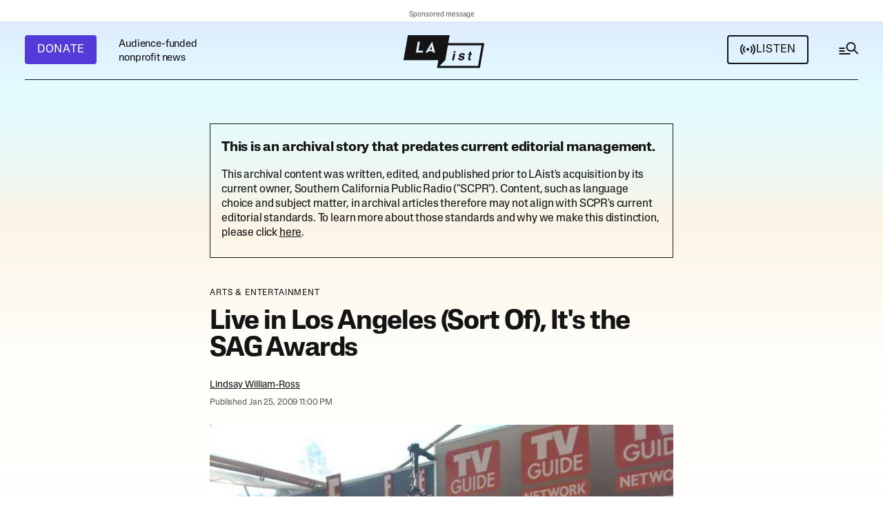

--- FILE ---
content_type: text/html; charset=utf-8
request_url: https://www.google.com/recaptcha/api2/anchor?ar=1&k=6LeyPEIlAAAAAPHMHlMH75IDpi4zj-rg0_a5lZ1t&co=aHR0cHM6Ly9sYWlzdC5jb206NDQz&hl=en&v=7gg7H51Q-naNfhmCP3_R47ho&size=invisible&anchor-ms=20000&execute-ms=30000&cb=it0jspzdz36v
body_size: 48132
content:
<!DOCTYPE HTML><html dir="ltr" lang="en"><head><meta http-equiv="Content-Type" content="text/html; charset=UTF-8">
<meta http-equiv="X-UA-Compatible" content="IE=edge">
<title>reCAPTCHA</title>
<style type="text/css">
/* cyrillic-ext */
@font-face {
  font-family: 'Roboto';
  font-style: normal;
  font-weight: 400;
  font-stretch: 100%;
  src: url(//fonts.gstatic.com/s/roboto/v48/KFO7CnqEu92Fr1ME7kSn66aGLdTylUAMa3GUBHMdazTgWw.woff2) format('woff2');
  unicode-range: U+0460-052F, U+1C80-1C8A, U+20B4, U+2DE0-2DFF, U+A640-A69F, U+FE2E-FE2F;
}
/* cyrillic */
@font-face {
  font-family: 'Roboto';
  font-style: normal;
  font-weight: 400;
  font-stretch: 100%;
  src: url(//fonts.gstatic.com/s/roboto/v48/KFO7CnqEu92Fr1ME7kSn66aGLdTylUAMa3iUBHMdazTgWw.woff2) format('woff2');
  unicode-range: U+0301, U+0400-045F, U+0490-0491, U+04B0-04B1, U+2116;
}
/* greek-ext */
@font-face {
  font-family: 'Roboto';
  font-style: normal;
  font-weight: 400;
  font-stretch: 100%;
  src: url(//fonts.gstatic.com/s/roboto/v48/KFO7CnqEu92Fr1ME7kSn66aGLdTylUAMa3CUBHMdazTgWw.woff2) format('woff2');
  unicode-range: U+1F00-1FFF;
}
/* greek */
@font-face {
  font-family: 'Roboto';
  font-style: normal;
  font-weight: 400;
  font-stretch: 100%;
  src: url(//fonts.gstatic.com/s/roboto/v48/KFO7CnqEu92Fr1ME7kSn66aGLdTylUAMa3-UBHMdazTgWw.woff2) format('woff2');
  unicode-range: U+0370-0377, U+037A-037F, U+0384-038A, U+038C, U+038E-03A1, U+03A3-03FF;
}
/* math */
@font-face {
  font-family: 'Roboto';
  font-style: normal;
  font-weight: 400;
  font-stretch: 100%;
  src: url(//fonts.gstatic.com/s/roboto/v48/KFO7CnqEu92Fr1ME7kSn66aGLdTylUAMawCUBHMdazTgWw.woff2) format('woff2');
  unicode-range: U+0302-0303, U+0305, U+0307-0308, U+0310, U+0312, U+0315, U+031A, U+0326-0327, U+032C, U+032F-0330, U+0332-0333, U+0338, U+033A, U+0346, U+034D, U+0391-03A1, U+03A3-03A9, U+03B1-03C9, U+03D1, U+03D5-03D6, U+03F0-03F1, U+03F4-03F5, U+2016-2017, U+2034-2038, U+203C, U+2040, U+2043, U+2047, U+2050, U+2057, U+205F, U+2070-2071, U+2074-208E, U+2090-209C, U+20D0-20DC, U+20E1, U+20E5-20EF, U+2100-2112, U+2114-2115, U+2117-2121, U+2123-214F, U+2190, U+2192, U+2194-21AE, U+21B0-21E5, U+21F1-21F2, U+21F4-2211, U+2213-2214, U+2216-22FF, U+2308-230B, U+2310, U+2319, U+231C-2321, U+2336-237A, U+237C, U+2395, U+239B-23B7, U+23D0, U+23DC-23E1, U+2474-2475, U+25AF, U+25B3, U+25B7, U+25BD, U+25C1, U+25CA, U+25CC, U+25FB, U+266D-266F, U+27C0-27FF, U+2900-2AFF, U+2B0E-2B11, U+2B30-2B4C, U+2BFE, U+3030, U+FF5B, U+FF5D, U+1D400-1D7FF, U+1EE00-1EEFF;
}
/* symbols */
@font-face {
  font-family: 'Roboto';
  font-style: normal;
  font-weight: 400;
  font-stretch: 100%;
  src: url(//fonts.gstatic.com/s/roboto/v48/KFO7CnqEu92Fr1ME7kSn66aGLdTylUAMaxKUBHMdazTgWw.woff2) format('woff2');
  unicode-range: U+0001-000C, U+000E-001F, U+007F-009F, U+20DD-20E0, U+20E2-20E4, U+2150-218F, U+2190, U+2192, U+2194-2199, U+21AF, U+21E6-21F0, U+21F3, U+2218-2219, U+2299, U+22C4-22C6, U+2300-243F, U+2440-244A, U+2460-24FF, U+25A0-27BF, U+2800-28FF, U+2921-2922, U+2981, U+29BF, U+29EB, U+2B00-2BFF, U+4DC0-4DFF, U+FFF9-FFFB, U+10140-1018E, U+10190-1019C, U+101A0, U+101D0-101FD, U+102E0-102FB, U+10E60-10E7E, U+1D2C0-1D2D3, U+1D2E0-1D37F, U+1F000-1F0FF, U+1F100-1F1AD, U+1F1E6-1F1FF, U+1F30D-1F30F, U+1F315, U+1F31C, U+1F31E, U+1F320-1F32C, U+1F336, U+1F378, U+1F37D, U+1F382, U+1F393-1F39F, U+1F3A7-1F3A8, U+1F3AC-1F3AF, U+1F3C2, U+1F3C4-1F3C6, U+1F3CA-1F3CE, U+1F3D4-1F3E0, U+1F3ED, U+1F3F1-1F3F3, U+1F3F5-1F3F7, U+1F408, U+1F415, U+1F41F, U+1F426, U+1F43F, U+1F441-1F442, U+1F444, U+1F446-1F449, U+1F44C-1F44E, U+1F453, U+1F46A, U+1F47D, U+1F4A3, U+1F4B0, U+1F4B3, U+1F4B9, U+1F4BB, U+1F4BF, U+1F4C8-1F4CB, U+1F4D6, U+1F4DA, U+1F4DF, U+1F4E3-1F4E6, U+1F4EA-1F4ED, U+1F4F7, U+1F4F9-1F4FB, U+1F4FD-1F4FE, U+1F503, U+1F507-1F50B, U+1F50D, U+1F512-1F513, U+1F53E-1F54A, U+1F54F-1F5FA, U+1F610, U+1F650-1F67F, U+1F687, U+1F68D, U+1F691, U+1F694, U+1F698, U+1F6AD, U+1F6B2, U+1F6B9-1F6BA, U+1F6BC, U+1F6C6-1F6CF, U+1F6D3-1F6D7, U+1F6E0-1F6EA, U+1F6F0-1F6F3, U+1F6F7-1F6FC, U+1F700-1F7FF, U+1F800-1F80B, U+1F810-1F847, U+1F850-1F859, U+1F860-1F887, U+1F890-1F8AD, U+1F8B0-1F8BB, U+1F8C0-1F8C1, U+1F900-1F90B, U+1F93B, U+1F946, U+1F984, U+1F996, U+1F9E9, U+1FA00-1FA6F, U+1FA70-1FA7C, U+1FA80-1FA89, U+1FA8F-1FAC6, U+1FACE-1FADC, U+1FADF-1FAE9, U+1FAF0-1FAF8, U+1FB00-1FBFF;
}
/* vietnamese */
@font-face {
  font-family: 'Roboto';
  font-style: normal;
  font-weight: 400;
  font-stretch: 100%;
  src: url(//fonts.gstatic.com/s/roboto/v48/KFO7CnqEu92Fr1ME7kSn66aGLdTylUAMa3OUBHMdazTgWw.woff2) format('woff2');
  unicode-range: U+0102-0103, U+0110-0111, U+0128-0129, U+0168-0169, U+01A0-01A1, U+01AF-01B0, U+0300-0301, U+0303-0304, U+0308-0309, U+0323, U+0329, U+1EA0-1EF9, U+20AB;
}
/* latin-ext */
@font-face {
  font-family: 'Roboto';
  font-style: normal;
  font-weight: 400;
  font-stretch: 100%;
  src: url(//fonts.gstatic.com/s/roboto/v48/KFO7CnqEu92Fr1ME7kSn66aGLdTylUAMa3KUBHMdazTgWw.woff2) format('woff2');
  unicode-range: U+0100-02BA, U+02BD-02C5, U+02C7-02CC, U+02CE-02D7, U+02DD-02FF, U+0304, U+0308, U+0329, U+1D00-1DBF, U+1E00-1E9F, U+1EF2-1EFF, U+2020, U+20A0-20AB, U+20AD-20C0, U+2113, U+2C60-2C7F, U+A720-A7FF;
}
/* latin */
@font-face {
  font-family: 'Roboto';
  font-style: normal;
  font-weight: 400;
  font-stretch: 100%;
  src: url(//fonts.gstatic.com/s/roboto/v48/KFO7CnqEu92Fr1ME7kSn66aGLdTylUAMa3yUBHMdazQ.woff2) format('woff2');
  unicode-range: U+0000-00FF, U+0131, U+0152-0153, U+02BB-02BC, U+02C6, U+02DA, U+02DC, U+0304, U+0308, U+0329, U+2000-206F, U+20AC, U+2122, U+2191, U+2193, U+2212, U+2215, U+FEFF, U+FFFD;
}
/* cyrillic-ext */
@font-face {
  font-family: 'Roboto';
  font-style: normal;
  font-weight: 500;
  font-stretch: 100%;
  src: url(//fonts.gstatic.com/s/roboto/v48/KFO7CnqEu92Fr1ME7kSn66aGLdTylUAMa3GUBHMdazTgWw.woff2) format('woff2');
  unicode-range: U+0460-052F, U+1C80-1C8A, U+20B4, U+2DE0-2DFF, U+A640-A69F, U+FE2E-FE2F;
}
/* cyrillic */
@font-face {
  font-family: 'Roboto';
  font-style: normal;
  font-weight: 500;
  font-stretch: 100%;
  src: url(//fonts.gstatic.com/s/roboto/v48/KFO7CnqEu92Fr1ME7kSn66aGLdTylUAMa3iUBHMdazTgWw.woff2) format('woff2');
  unicode-range: U+0301, U+0400-045F, U+0490-0491, U+04B0-04B1, U+2116;
}
/* greek-ext */
@font-face {
  font-family: 'Roboto';
  font-style: normal;
  font-weight: 500;
  font-stretch: 100%;
  src: url(//fonts.gstatic.com/s/roboto/v48/KFO7CnqEu92Fr1ME7kSn66aGLdTylUAMa3CUBHMdazTgWw.woff2) format('woff2');
  unicode-range: U+1F00-1FFF;
}
/* greek */
@font-face {
  font-family: 'Roboto';
  font-style: normal;
  font-weight: 500;
  font-stretch: 100%;
  src: url(//fonts.gstatic.com/s/roboto/v48/KFO7CnqEu92Fr1ME7kSn66aGLdTylUAMa3-UBHMdazTgWw.woff2) format('woff2');
  unicode-range: U+0370-0377, U+037A-037F, U+0384-038A, U+038C, U+038E-03A1, U+03A3-03FF;
}
/* math */
@font-face {
  font-family: 'Roboto';
  font-style: normal;
  font-weight: 500;
  font-stretch: 100%;
  src: url(//fonts.gstatic.com/s/roboto/v48/KFO7CnqEu92Fr1ME7kSn66aGLdTylUAMawCUBHMdazTgWw.woff2) format('woff2');
  unicode-range: U+0302-0303, U+0305, U+0307-0308, U+0310, U+0312, U+0315, U+031A, U+0326-0327, U+032C, U+032F-0330, U+0332-0333, U+0338, U+033A, U+0346, U+034D, U+0391-03A1, U+03A3-03A9, U+03B1-03C9, U+03D1, U+03D5-03D6, U+03F0-03F1, U+03F4-03F5, U+2016-2017, U+2034-2038, U+203C, U+2040, U+2043, U+2047, U+2050, U+2057, U+205F, U+2070-2071, U+2074-208E, U+2090-209C, U+20D0-20DC, U+20E1, U+20E5-20EF, U+2100-2112, U+2114-2115, U+2117-2121, U+2123-214F, U+2190, U+2192, U+2194-21AE, U+21B0-21E5, U+21F1-21F2, U+21F4-2211, U+2213-2214, U+2216-22FF, U+2308-230B, U+2310, U+2319, U+231C-2321, U+2336-237A, U+237C, U+2395, U+239B-23B7, U+23D0, U+23DC-23E1, U+2474-2475, U+25AF, U+25B3, U+25B7, U+25BD, U+25C1, U+25CA, U+25CC, U+25FB, U+266D-266F, U+27C0-27FF, U+2900-2AFF, U+2B0E-2B11, U+2B30-2B4C, U+2BFE, U+3030, U+FF5B, U+FF5D, U+1D400-1D7FF, U+1EE00-1EEFF;
}
/* symbols */
@font-face {
  font-family: 'Roboto';
  font-style: normal;
  font-weight: 500;
  font-stretch: 100%;
  src: url(//fonts.gstatic.com/s/roboto/v48/KFO7CnqEu92Fr1ME7kSn66aGLdTylUAMaxKUBHMdazTgWw.woff2) format('woff2');
  unicode-range: U+0001-000C, U+000E-001F, U+007F-009F, U+20DD-20E0, U+20E2-20E4, U+2150-218F, U+2190, U+2192, U+2194-2199, U+21AF, U+21E6-21F0, U+21F3, U+2218-2219, U+2299, U+22C4-22C6, U+2300-243F, U+2440-244A, U+2460-24FF, U+25A0-27BF, U+2800-28FF, U+2921-2922, U+2981, U+29BF, U+29EB, U+2B00-2BFF, U+4DC0-4DFF, U+FFF9-FFFB, U+10140-1018E, U+10190-1019C, U+101A0, U+101D0-101FD, U+102E0-102FB, U+10E60-10E7E, U+1D2C0-1D2D3, U+1D2E0-1D37F, U+1F000-1F0FF, U+1F100-1F1AD, U+1F1E6-1F1FF, U+1F30D-1F30F, U+1F315, U+1F31C, U+1F31E, U+1F320-1F32C, U+1F336, U+1F378, U+1F37D, U+1F382, U+1F393-1F39F, U+1F3A7-1F3A8, U+1F3AC-1F3AF, U+1F3C2, U+1F3C4-1F3C6, U+1F3CA-1F3CE, U+1F3D4-1F3E0, U+1F3ED, U+1F3F1-1F3F3, U+1F3F5-1F3F7, U+1F408, U+1F415, U+1F41F, U+1F426, U+1F43F, U+1F441-1F442, U+1F444, U+1F446-1F449, U+1F44C-1F44E, U+1F453, U+1F46A, U+1F47D, U+1F4A3, U+1F4B0, U+1F4B3, U+1F4B9, U+1F4BB, U+1F4BF, U+1F4C8-1F4CB, U+1F4D6, U+1F4DA, U+1F4DF, U+1F4E3-1F4E6, U+1F4EA-1F4ED, U+1F4F7, U+1F4F9-1F4FB, U+1F4FD-1F4FE, U+1F503, U+1F507-1F50B, U+1F50D, U+1F512-1F513, U+1F53E-1F54A, U+1F54F-1F5FA, U+1F610, U+1F650-1F67F, U+1F687, U+1F68D, U+1F691, U+1F694, U+1F698, U+1F6AD, U+1F6B2, U+1F6B9-1F6BA, U+1F6BC, U+1F6C6-1F6CF, U+1F6D3-1F6D7, U+1F6E0-1F6EA, U+1F6F0-1F6F3, U+1F6F7-1F6FC, U+1F700-1F7FF, U+1F800-1F80B, U+1F810-1F847, U+1F850-1F859, U+1F860-1F887, U+1F890-1F8AD, U+1F8B0-1F8BB, U+1F8C0-1F8C1, U+1F900-1F90B, U+1F93B, U+1F946, U+1F984, U+1F996, U+1F9E9, U+1FA00-1FA6F, U+1FA70-1FA7C, U+1FA80-1FA89, U+1FA8F-1FAC6, U+1FACE-1FADC, U+1FADF-1FAE9, U+1FAF0-1FAF8, U+1FB00-1FBFF;
}
/* vietnamese */
@font-face {
  font-family: 'Roboto';
  font-style: normal;
  font-weight: 500;
  font-stretch: 100%;
  src: url(//fonts.gstatic.com/s/roboto/v48/KFO7CnqEu92Fr1ME7kSn66aGLdTylUAMa3OUBHMdazTgWw.woff2) format('woff2');
  unicode-range: U+0102-0103, U+0110-0111, U+0128-0129, U+0168-0169, U+01A0-01A1, U+01AF-01B0, U+0300-0301, U+0303-0304, U+0308-0309, U+0323, U+0329, U+1EA0-1EF9, U+20AB;
}
/* latin-ext */
@font-face {
  font-family: 'Roboto';
  font-style: normal;
  font-weight: 500;
  font-stretch: 100%;
  src: url(//fonts.gstatic.com/s/roboto/v48/KFO7CnqEu92Fr1ME7kSn66aGLdTylUAMa3KUBHMdazTgWw.woff2) format('woff2');
  unicode-range: U+0100-02BA, U+02BD-02C5, U+02C7-02CC, U+02CE-02D7, U+02DD-02FF, U+0304, U+0308, U+0329, U+1D00-1DBF, U+1E00-1E9F, U+1EF2-1EFF, U+2020, U+20A0-20AB, U+20AD-20C0, U+2113, U+2C60-2C7F, U+A720-A7FF;
}
/* latin */
@font-face {
  font-family: 'Roboto';
  font-style: normal;
  font-weight: 500;
  font-stretch: 100%;
  src: url(//fonts.gstatic.com/s/roboto/v48/KFO7CnqEu92Fr1ME7kSn66aGLdTylUAMa3yUBHMdazQ.woff2) format('woff2');
  unicode-range: U+0000-00FF, U+0131, U+0152-0153, U+02BB-02BC, U+02C6, U+02DA, U+02DC, U+0304, U+0308, U+0329, U+2000-206F, U+20AC, U+2122, U+2191, U+2193, U+2212, U+2215, U+FEFF, U+FFFD;
}
/* cyrillic-ext */
@font-face {
  font-family: 'Roboto';
  font-style: normal;
  font-weight: 900;
  font-stretch: 100%;
  src: url(//fonts.gstatic.com/s/roboto/v48/KFO7CnqEu92Fr1ME7kSn66aGLdTylUAMa3GUBHMdazTgWw.woff2) format('woff2');
  unicode-range: U+0460-052F, U+1C80-1C8A, U+20B4, U+2DE0-2DFF, U+A640-A69F, U+FE2E-FE2F;
}
/* cyrillic */
@font-face {
  font-family: 'Roboto';
  font-style: normal;
  font-weight: 900;
  font-stretch: 100%;
  src: url(//fonts.gstatic.com/s/roboto/v48/KFO7CnqEu92Fr1ME7kSn66aGLdTylUAMa3iUBHMdazTgWw.woff2) format('woff2');
  unicode-range: U+0301, U+0400-045F, U+0490-0491, U+04B0-04B1, U+2116;
}
/* greek-ext */
@font-face {
  font-family: 'Roboto';
  font-style: normal;
  font-weight: 900;
  font-stretch: 100%;
  src: url(//fonts.gstatic.com/s/roboto/v48/KFO7CnqEu92Fr1ME7kSn66aGLdTylUAMa3CUBHMdazTgWw.woff2) format('woff2');
  unicode-range: U+1F00-1FFF;
}
/* greek */
@font-face {
  font-family: 'Roboto';
  font-style: normal;
  font-weight: 900;
  font-stretch: 100%;
  src: url(//fonts.gstatic.com/s/roboto/v48/KFO7CnqEu92Fr1ME7kSn66aGLdTylUAMa3-UBHMdazTgWw.woff2) format('woff2');
  unicode-range: U+0370-0377, U+037A-037F, U+0384-038A, U+038C, U+038E-03A1, U+03A3-03FF;
}
/* math */
@font-face {
  font-family: 'Roboto';
  font-style: normal;
  font-weight: 900;
  font-stretch: 100%;
  src: url(//fonts.gstatic.com/s/roboto/v48/KFO7CnqEu92Fr1ME7kSn66aGLdTylUAMawCUBHMdazTgWw.woff2) format('woff2');
  unicode-range: U+0302-0303, U+0305, U+0307-0308, U+0310, U+0312, U+0315, U+031A, U+0326-0327, U+032C, U+032F-0330, U+0332-0333, U+0338, U+033A, U+0346, U+034D, U+0391-03A1, U+03A3-03A9, U+03B1-03C9, U+03D1, U+03D5-03D6, U+03F0-03F1, U+03F4-03F5, U+2016-2017, U+2034-2038, U+203C, U+2040, U+2043, U+2047, U+2050, U+2057, U+205F, U+2070-2071, U+2074-208E, U+2090-209C, U+20D0-20DC, U+20E1, U+20E5-20EF, U+2100-2112, U+2114-2115, U+2117-2121, U+2123-214F, U+2190, U+2192, U+2194-21AE, U+21B0-21E5, U+21F1-21F2, U+21F4-2211, U+2213-2214, U+2216-22FF, U+2308-230B, U+2310, U+2319, U+231C-2321, U+2336-237A, U+237C, U+2395, U+239B-23B7, U+23D0, U+23DC-23E1, U+2474-2475, U+25AF, U+25B3, U+25B7, U+25BD, U+25C1, U+25CA, U+25CC, U+25FB, U+266D-266F, U+27C0-27FF, U+2900-2AFF, U+2B0E-2B11, U+2B30-2B4C, U+2BFE, U+3030, U+FF5B, U+FF5D, U+1D400-1D7FF, U+1EE00-1EEFF;
}
/* symbols */
@font-face {
  font-family: 'Roboto';
  font-style: normal;
  font-weight: 900;
  font-stretch: 100%;
  src: url(//fonts.gstatic.com/s/roboto/v48/KFO7CnqEu92Fr1ME7kSn66aGLdTylUAMaxKUBHMdazTgWw.woff2) format('woff2');
  unicode-range: U+0001-000C, U+000E-001F, U+007F-009F, U+20DD-20E0, U+20E2-20E4, U+2150-218F, U+2190, U+2192, U+2194-2199, U+21AF, U+21E6-21F0, U+21F3, U+2218-2219, U+2299, U+22C4-22C6, U+2300-243F, U+2440-244A, U+2460-24FF, U+25A0-27BF, U+2800-28FF, U+2921-2922, U+2981, U+29BF, U+29EB, U+2B00-2BFF, U+4DC0-4DFF, U+FFF9-FFFB, U+10140-1018E, U+10190-1019C, U+101A0, U+101D0-101FD, U+102E0-102FB, U+10E60-10E7E, U+1D2C0-1D2D3, U+1D2E0-1D37F, U+1F000-1F0FF, U+1F100-1F1AD, U+1F1E6-1F1FF, U+1F30D-1F30F, U+1F315, U+1F31C, U+1F31E, U+1F320-1F32C, U+1F336, U+1F378, U+1F37D, U+1F382, U+1F393-1F39F, U+1F3A7-1F3A8, U+1F3AC-1F3AF, U+1F3C2, U+1F3C4-1F3C6, U+1F3CA-1F3CE, U+1F3D4-1F3E0, U+1F3ED, U+1F3F1-1F3F3, U+1F3F5-1F3F7, U+1F408, U+1F415, U+1F41F, U+1F426, U+1F43F, U+1F441-1F442, U+1F444, U+1F446-1F449, U+1F44C-1F44E, U+1F453, U+1F46A, U+1F47D, U+1F4A3, U+1F4B0, U+1F4B3, U+1F4B9, U+1F4BB, U+1F4BF, U+1F4C8-1F4CB, U+1F4D6, U+1F4DA, U+1F4DF, U+1F4E3-1F4E6, U+1F4EA-1F4ED, U+1F4F7, U+1F4F9-1F4FB, U+1F4FD-1F4FE, U+1F503, U+1F507-1F50B, U+1F50D, U+1F512-1F513, U+1F53E-1F54A, U+1F54F-1F5FA, U+1F610, U+1F650-1F67F, U+1F687, U+1F68D, U+1F691, U+1F694, U+1F698, U+1F6AD, U+1F6B2, U+1F6B9-1F6BA, U+1F6BC, U+1F6C6-1F6CF, U+1F6D3-1F6D7, U+1F6E0-1F6EA, U+1F6F0-1F6F3, U+1F6F7-1F6FC, U+1F700-1F7FF, U+1F800-1F80B, U+1F810-1F847, U+1F850-1F859, U+1F860-1F887, U+1F890-1F8AD, U+1F8B0-1F8BB, U+1F8C0-1F8C1, U+1F900-1F90B, U+1F93B, U+1F946, U+1F984, U+1F996, U+1F9E9, U+1FA00-1FA6F, U+1FA70-1FA7C, U+1FA80-1FA89, U+1FA8F-1FAC6, U+1FACE-1FADC, U+1FADF-1FAE9, U+1FAF0-1FAF8, U+1FB00-1FBFF;
}
/* vietnamese */
@font-face {
  font-family: 'Roboto';
  font-style: normal;
  font-weight: 900;
  font-stretch: 100%;
  src: url(//fonts.gstatic.com/s/roboto/v48/KFO7CnqEu92Fr1ME7kSn66aGLdTylUAMa3OUBHMdazTgWw.woff2) format('woff2');
  unicode-range: U+0102-0103, U+0110-0111, U+0128-0129, U+0168-0169, U+01A0-01A1, U+01AF-01B0, U+0300-0301, U+0303-0304, U+0308-0309, U+0323, U+0329, U+1EA0-1EF9, U+20AB;
}
/* latin-ext */
@font-face {
  font-family: 'Roboto';
  font-style: normal;
  font-weight: 900;
  font-stretch: 100%;
  src: url(//fonts.gstatic.com/s/roboto/v48/KFO7CnqEu92Fr1ME7kSn66aGLdTylUAMa3KUBHMdazTgWw.woff2) format('woff2');
  unicode-range: U+0100-02BA, U+02BD-02C5, U+02C7-02CC, U+02CE-02D7, U+02DD-02FF, U+0304, U+0308, U+0329, U+1D00-1DBF, U+1E00-1E9F, U+1EF2-1EFF, U+2020, U+20A0-20AB, U+20AD-20C0, U+2113, U+2C60-2C7F, U+A720-A7FF;
}
/* latin */
@font-face {
  font-family: 'Roboto';
  font-style: normal;
  font-weight: 900;
  font-stretch: 100%;
  src: url(//fonts.gstatic.com/s/roboto/v48/KFO7CnqEu92Fr1ME7kSn66aGLdTylUAMa3yUBHMdazQ.woff2) format('woff2');
  unicode-range: U+0000-00FF, U+0131, U+0152-0153, U+02BB-02BC, U+02C6, U+02DA, U+02DC, U+0304, U+0308, U+0329, U+2000-206F, U+20AC, U+2122, U+2191, U+2193, U+2212, U+2215, U+FEFF, U+FFFD;
}

</style>
<link rel="stylesheet" type="text/css" href="https://www.gstatic.com/recaptcha/releases/7gg7H51Q-naNfhmCP3_R47ho/styles__ltr.css">
<script nonce="BAn1PNc3lGCbNBbVJ0DdEw" type="text/javascript">window['__recaptcha_api'] = 'https://www.google.com/recaptcha/api2/';</script>
<script type="text/javascript" src="https://www.gstatic.com/recaptcha/releases/7gg7H51Q-naNfhmCP3_R47ho/recaptcha__en.js" nonce="BAn1PNc3lGCbNBbVJ0DdEw">
      
    </script></head>
<body><div id="rc-anchor-alert" class="rc-anchor-alert"></div>
<input type="hidden" id="recaptcha-token" value="[base64]">
<script type="text/javascript" nonce="BAn1PNc3lGCbNBbVJ0DdEw">
      recaptcha.anchor.Main.init("[\x22ainput\x22,[\x22bgdata\x22,\x22\x22,\[base64]/[base64]/[base64]/[base64]/cjw8ejpyPj4+eil9Y2F0Y2gobCl7dGhyb3cgbDt9fSxIPWZ1bmN0aW9uKHcsdCx6KXtpZih3PT0xOTR8fHc9PTIwOCl0LnZbd10/dC52W3ddLmNvbmNhdCh6KTp0LnZbd109b2Yoeix0KTtlbHNle2lmKHQuYkImJnchPTMxNylyZXR1cm47dz09NjZ8fHc9PTEyMnx8dz09NDcwfHx3PT00NHx8dz09NDE2fHx3PT0zOTd8fHc9PTQyMXx8dz09Njh8fHc9PTcwfHx3PT0xODQ/[base64]/[base64]/[base64]/bmV3IGRbVl0oSlswXSk6cD09Mj9uZXcgZFtWXShKWzBdLEpbMV0pOnA9PTM/bmV3IGRbVl0oSlswXSxKWzFdLEpbMl0pOnA9PTQ/[base64]/[base64]/[base64]/[base64]\x22,\[base64]\\u003d\\u003d\x22,\[base64]/Du8Krw4gxbwdzwpJ6DQbCuy/CpBnClCp+w6QdcMK/wr3Dsidywr9kB37DsSrCvcKbA0Fdw4QTRMKcwrkqVMK6w44MF2vCr1TDrBR9wqnDuMKdw7k8w5dAORvDvMO4w6XDrQMSworCji/[base64]/Cm8KEYsKZK8O1YcK6LMKLI3MOwqU9UGgnBjrChFx1w7bDqTlFwod9CzZRVsOeCMKswrwxCcK/IAEzwpUBccOlw44BdsOlw65fw58kIjDDt8Ouw4F7L8K0w4VhXcOZeTvCg0XClVfChArCjRfCjytqWMOjfcOaw50ZKSkEAMK0wofCnSg7ecKjw7tkJMKnKcOVwrIXwqMtwo08w5nDp3nCj8OjaMKoOMOoFgHDnsK1wrRwKHLDk01Ow5NEw67Dlm8Rw6ATX0VzV13Chx8/[base64]/ClCTDgC7ChMOLd1NBwqs5woZnVcKyaj7CgMOqw67CkRLCg1p0w7fDkFnDhRvCjwVBwrrDm8O4wqkjw50VacKyNnrCu8KnHsOxwp3DigcAwo/Dh8KfETkRWsOxNFoTUMONaVHDh8Kdw5PDontADS4ew4rCu8OHw5RgwrnDukrCoRZbw6zCrgZkwqgGdis1YHXCncKvw5/CjcKKw6I/PBXCtytbwr1xAMKwR8KlwpzCtDAVfAPCr37DunoXw7k9w53Dpjt2VWVBO8KCw75cw4BGwqwIw7TDsC7CvQXCjsKuwr/[base64]/[base64]/w4XDsn0nw6UOwrfCtGnDgXNwcsKHw70lwqcOI0LDpsOOclvDplRLaMKPMGfDvmDClyXDhS1uHMKCDsKJw5HDo8Kmw63DpcKqAsKrw4/Cjl/Dv13DkG9VwoRhwp9dwpRnKMKBw4/DkcOqN8K2wqfDmz3DjcKpa8OgwpHCpsKsw6jChMKBw6Jlwp42woN6RyjCrFLDm28pQsKLTcKAXMKiw6TDuCFDw6xxSkjClV4rwpYDBCbDnsOawobDr8Kaw4/[base64]/EE7Dg0FvwofDnsKOwoAsJMOKSnTCvMKcfEPCnENBX8ONBsKTwqDDiMK1WMKsCMOSNUJ8wpTChMK0wrbDk8K4DQ3DjMOSw5B6D8KFw5jDg8KIw6J6PyfCqMKSNSAxcwvDtMO8w7zCo8Kae2IJXcOKHcOmwr0Pwq8OVkfDgcOVwpkZwpbCuEfDuk/[base64]/Ch3N+IsKda8KUacOxDMOiR8Onw44DOX1WERzCqcOQehLDj8Kbw7/DkDTCmsKgw4t7Xg/Djn/[base64]/Wi3Dl8KrwqDCsnHDjzlYw4vCusKxIcKvwrzCjcOcw7xmwrxpdMOBG8KDYMOpwp3Co8Oww6bDg0DDuADCrcKkE8Onwq/CicKtaMOOwpoieATCkTPDrksMw6rDpTNdw4nDmcOjdMKPJcO3NHrDhjXCuMK+D8OFwowswojCh8Kvw5XDiVEeR8OUAlHDnH/Cv1TDmTfDjil6wpozQsOuw4nDrcK0w78XdXDCpFkCGQXDu8OabcOBc2pvwogTVcOMKMOvwpjCvcOfMCHDtsKAwrLDtypBwr/CjMO7D8OOcsO7ARjCiMOjdcKZXxIEw4M+w6zClcO3BcOvOMOlwqfChyTDgX8Zw6fDuj7Dnzx4wrrDvAxKw5YQWksxw5Mtw4YKIG/DmRnCuMKYw7DClFPCqcKCF8O7B2pFAsKUI8O8wp/DtHDCq8OcJMK1PzHDgMKww5zDnsOqPw/[base64]/[base64]/DvsOeA1DDvm/Dp8KjWsOWNsKrwq/ClFYCw60gw4FFCMO3wp9VwrDColvDoMKUSXfCmwYsO8OmEnjDigk/GHNAS8KuwpLClsOmw5hbHVnCnMKgaDFTw6soHUDDsi7Ci8KMZcKgYcOyasKQw5zCuSjDsXXCkcKPw4lHw7s+FMK+wr3CjiPDvE3Dn3fDlU7DlgTCmV/CngETQXHDiw0pSQ5xH8KrZjXDqMKTwp/DnMKHwrlgw4Vvw6jDoUnDm2hTd8OUGg1jahjCucOZFgDDusOyw67DpA4DfHnClMOow6BKacKrw4M0wr0LecO3Mih4K8OHw5M2WURzw645R8Oow7AKwrB1C8KtaxXDkcOlw7oRw5HCo8ORCcK3wppPSsKAbGjDuH/CkUnChV5Ww48GXlVmOBvDqxkrNsOQwp1Bw4LCosOHwrbCmAgYLMOTXcOcWH10VcOsw4cFwqvCqDV1wq89wpROwrnCnR4LeRtrLcK1wrTDnQ/CkcKCwrvCqSnCjV3DilYfwrPDqD1awqDCkmUGb8OrHk4pPcKVcMKmPwjDoMK6O8OOwrPDtMKSJBBQwrEIbBNQw7dTw6bCr8Omw5jDixbDjMKfw4d7acOUbkXCosOLLX9nwqjDgHrCnsK2fMOecHsvIj3DnsKaw5jDt2/DpD3DrcO8w6tHc8O8w6HDpyfCn3QPw7E8UcKvwqLCqcO3w5PCnsOJP1HDv8OMMwbCki95DcKnw6cLL0x1fSMVw55bw4wjan9nwrfDu8O/Sm/CuzkHUsOObUXDs8KudsOowqMjA2PDqcKyUWnCkcO+Lm5lR8OmFcK/[base64]/Dl8O5w6J4NsKyYMKJwpFdBhTChEnCiVE4wqV5QznCmMK9wpjDtAkdWCNGwo94wqN5w5hJOyrConvDu0Y2wpF0w6E5w6h0w43DjVPDucKywqbCo8KbdAYQw7rDsCLDs8KHwpHCsRjCmREjUGdNw5TDsB/DrAJ7IsOtdcOMw6osP8O2w7jCtsK9EsOvAnAnEy4MUMKERcKbwoVqLl/[base64]/CncK7fcO6woXDhX7Cu8KJwoRUdsKCfQ58wq7CkcKuw6bCvgnCnUFuwqLCp3MTw71Uw5fCvMOgKgTCncOFw4NfwqDChXI3ThXCizLDsMKsw7LCh8KKFsK3w7w0FMOZw4/CjMOyQBPDsVLCsE55wpXDgD/Ch8KhHTxKLUbDi8OyVsK4WiTCmjfDtsOVwqBWwrzClybCpUpNw5zDsHzCtTbDgMOFT8KRwpXDlHgVIjLCmksDD8OjbMOEBWMMXjrDhmlAaHLCnWQQw5RBw5DCmcOaOMKuwoXCncO1w4nCnlYtdMKIZ2fCtV4cw5bCn8KIUX0AYMKMwrghw7UnBCnDs8K0UcK+FU/CoV7DncKdw7JhDFoZenhqw7x+wqhxwp/DnMOZwp3ClRrCqjBSSsKYw4QPACPCkcOZwqJnLBVlwr8zc8KtLSnCiQUuw7HCqwjDu0MhYXMvBSXCri8QwonCssOLPAtWFMK1wohhQsKww5zDv2I7UFc9UMOXScK7wpTDg8KVwokNw6/DoDnDp8KTwo4gw5B1w44+QnHDs30iw4HCq0LDi8KRdsKbwosjw4rCqsKcYsKnQ8Kowph+WFLCvABVDsKsXMO/JcKkwqosNHTCu8OIEMKqw7/Dl8O5wpkxByN3w5vCvsKPJsOJwqkhaUTDkCnChcOHf8O8GX0kw4bDp8K0w4cWX8O5wr5oNcOnw68RJcK6w6FmTsKTS2w2wr9qw4XCkcKAwqjCnsK3ccO/wqXChxV1w7zCkWjCl8KsesKtAcObwpcHLsKPBsOOw501V8OkwqHDv8O5XB8OwqsjIcOgw5F3w61iw6/DmSTDgi3DusK/wpfDmcKCwrrCtX/[base64]/CrWDDnsO+w7ACw7HDrcOvwr3Du8OIw6ZbaXdKLMKKY3Exw5LCmMKWDcOiDMOpN8K9w4DCjiwdA8OhVsO3wq07w7nDnSnCty3DusK5wprDnm1aG8KgEUEsJALCh8KFwqMjw7/Cr8KGLXnCqgMdFsOaw5p6w6J1woZFwo3Do8K6fFPCoMKIwr/CtVHCosK7ScOkwpw0w7rColfDr8KKNMK3b3lpMMKUwq7DmG4XHMKwfcOLw7pxYcO7eQ8/LMKtAsO5w4/CgSEGdxgVw5XDvMOmTEPCrMKOw47DmRvCp3zDlAvCsTo3woTCtMK2w7TDgScIKGtRwrRUR8KRwrQiwrjDtyzDrDLDv0xldiXCpMKJw6LDvMOheAXDtlrCoVvDiS/DjsKyYcKEKMOTwopqJcK7w5NYUcKVwrB1RcO2w5QqUSVieF7DpsKiTgzDlXrDmXDCgRDDm0FvM8KBXCE7w7jDisKsw6JLwrFYMMO9RDLDu33CosKqw7Fdc13DlcOwwoQ/b8O9wrTDqMK4TMOAwoXCmQA8wpXDi1xAKsO3wrHCu8OoP8KLAMO4w6QmR8Kvw7BcVMOiwpDCjxXChsKab3LCu8KoeMOYEMOAw5zDlsOTambDi8O8wpzCgcOwWcKQwoXDqcOKw7xNwrIQUA0ew4lucHcIAD/DnnfDrsOMPcKkIcKFw4VOWcOsS8K/wpkqwqPCmsOlwqrCqz3CtMO/SsK2SglkXxfDhMOMPMOqw63DlMKwwokrw4nDswt+KBbCmDYwbnYoOnsxw7MRE8OewotKLBjCkjHDqMOYwrV9wqVuHsKrBkHDoSc/fsK8UARAw5fCrsOAdcOLB3tZwqlPCXLDl8OOYhjDgCtNwq3CvcKgw6s9woHDtMKZVMKnNF/DvjfCpMOLw7TCln43wqrDrcOiwpLDph0gwox0w7c0X8K4HMKDwqXDuE9pw4ksw7PDiXQywojDv8KhdQ/DicOeAMOrJRBJEV3DiHZXwrjDmMK/TcOtwoPDlcOUBBxbw5VHwq5LaMOBNMKwBWoFJcOvS3ksw709J8OMw7nCuAk4VcKEZMOuJMKww7AGw4IWwrfDh8OVw7LCuS8pbjvCrsKQw5UxwqY3MgHCiz7DtMOWCR7DncOFw4zCqMO8w5zCsgkneDQ/w4cGw6rDjsKswosLNMOxwo/DgBpMwo7Ck3jCqBfDl8Kpw7EFwqk7RVNvw7hhQcK5wqQAWXfClRHDvEp7w75BwohVOUTDojzCvMKSwpxtc8OawrfCn8OkcTkLw4xhaD8vw5cJZcOSw75/wqV/wpQyEMKoEcK3wrJLUTxFKGnCqzBIC3HDusK8O8KhM8OrEcKBI0QWw4xZWCPDmlTCrcOowqvDsMOuwpplBVfDnMOQK1zDkS9MP3kLMMKDBsOJeMKPw7bDtiDChsOYw5rDmVMTDi91w6XDtcKUDcO2esKew5U4woTCh8KAe8KnwrQ0wojDmCQfHSYiwp/Dq1cLHsO2w6cVwpXDgsO/WQpzIcKIGy3CvlnDssOBVcKBBAjCj8OpwpLDsBXCscK5Yzklw7JMW13CsXofwqRQNsKQwoJ+U8KmRGTCtDlfwokmwrfDnUROw511HMO/[base64]/CkQ7ClWMQw6dOcsOIJRvCuMK4wr7DpsOUYcKresK7O2Mcw4NIwqpQDcOlwpLDqTDCvy1nI8ONJsK5wqjDq8Ozw4DCp8OKwqXCnMK5esOEEAgJA8KeKDTDgcOyw5ZTOigYUUbDjMKIwprDlh1ywqthw7gQPTjCl8K8wo/Cn8OKwpgcLcKgwoDCn1DDvcKIRANWw57Cu18tR8Kuw6A5w4lmTsKLTi9xaWRPw6NlwonCggcYw5DCkcOCAWHDncKDw5DDvcOZwpjCmsKXwohwwrdaw7rDulAFwrDDo3Q/w7vDscKCwql/w6DChzl+wqzCiWrCssKywqIzw4s+dcO9IQdAwpjCmCDCmlnCrETCoHbDvMKjGFhewrIHw43CnDnCrcO3w5UKwoFrI8K8wpjDk8Kbw7TCsjwtwrXDocOjD18IwoDCvj0MZFFTw6HCkVYdFkPCvx3CtlHCqMOZwq/DsUnDrlDDkcKYFFhpwr/Cv8K/w5rDnsO3IMKRwrUqSgvChCZvwr/[base64]/NSbDrcOEw7DDl8KYwrXDnMOowpUHMMKJwqdoEFQkwolyw78HGMO5wpPDs2PCjMKjw5jCrsKJMnFOw5AFwp3Co8Owwro/M8OjFVLDhcKkwqfCtsOlw5fCkSTDlQbDvsOwwpLDq8Opwqcywq0EEMKMwpxfwpByVsOBwogRRMKnw49sQsKlwoFTw45Rw4nCsiTDuh/Cvm/CscOuOcKDw5N+wpnDm8OBI8OKLwUPFsKXXw95a8OsHcKRT8OrIMOQwp3DpU3Do8KQw77CnjbCu3hML2DCgzMxwqpywqx9w57ClCDDjE7DtcKLN8K3wrJWwpPCrcKZw6PDgzkZUMKvYsK4w4rCmcKiPDV5D2PCo0gKwp3Dlm9/w77Ch27Do09/w6ZsOEbCtcKpw4YIw4LCs1JjMcKtOMKlJsK8by9TP8KrUMO0wpcyQAzCkn7CjcKcGHVXaFx4wqojesKVw4J/[base64]/D8ORw4TCpMKUw59Nw6w1w4hrVMKhOWBlwrzDlsKVwrfDhMO4w5jDuWPDsizDlcODwr9Vw4rCmsKcQMO5wol5V8OFw6XCvQJmLcKswr8Owq8PwoDDnsKAwqFgN8KXUcKnwqPDpiXClGLDjnt4ZzosAC/[base64]/Di8OQwq4VesKww78kR8KZMsKzw6crwp3Dh8KbYgnCjsKkw73DjMO5wqXCvMKHWTIYw74qVF7DmMKNwpPCt8OFw7PCgsOHwqnCmhzDh0MXwovDucKjBFVZcHnClT9sw4TDgMKMwoPDl1zCvcKxw6wxw47CkMKNwoNiUMO/wqzCtBfDqzDDhnp7LhbCq2UAcTR6wo5jc8K/SnpaZTHDtsKbw4dFw6VDwonCvQjDjjvDt8K4wr/CqMOpwoAxCMOfVMO2IEpSOsKDw43CpRJzNW/Ds8KKb1/CscK+wqwvw4HCmzDCjW7CpEvClFXCk8OXSMKmccOzOsOIP8KbTV8Ew4Uvwq1+VsOuOMOzNyMjwpzCoMKdwr/[base64]/[base64]/DgTB9w6/Cn1fDscOawpwPwo/DgsOgN1vDnjwMwqDDlzB4UhvDl8OOwqQowpnDkR1AJ8OEw4Fpwq3DnsK5w6vDrFwpw6fCq8O6woh0wqd6KMO5w7TCpcKOPMOPCMKcwprCp8O8w5Vxw5nCj8KlwolzZ8KYS8OkJcO+w7TCh2DCjMORLH/[base64]/Cu8K/w6nCpTTDu040OsKgwoA9IcOUwpUCwoDCm8KaGFFcwobCh0LCgQjDqG3CkT0GZMO/[base64]/G8O7Y0nClRnDjFpwecOTIXHCgMOUwrTDgSs/wpPCnC92BcKSGnMiAwHChsKswpByUQrCiMO4wp7Ck8KBw5IrwpfCuMOEw5rDkCDCscKLwqvCmjzCqsOpwrLDpcO0OBrDt8KIFMKZwoUuRsKgXMOkE8KJJlULwrVheMOxCTHDgmnDgF3CpsOReR/CrG7CrcOiwq/[base64]/DgsOxecOowq7DtR1SDEDDiMKswpbCl2HDs0sAw5VHGT/[base64]/BsK/wp/[base64]/Ck1oHw5PCg8O5w4IfVsKgw6XDo8K1G8Kaw57DnMKEw6rCjwnDqWdkHxfDicKCJh9Bwp7DiMK/[base64]/wp3DssOkw7NYSF3DrBDCpMKfw5U8w4jCo8ONwo/[base64]/DpwrDpcKXwpPCvxjDscObw7rCtcO8V3NDFGFmEnsjHsOZw7vDmsKSw65AfUJKO8OQwp0oRErDuhNiSlzDnAFyNVoAwoXDusOoKRZwwqxKw71gwrTDvljDo8KnPyTDnsOmw5RKwqQ7wrUJw4/CkxZFEMKRScKuwrtWw78qHsOHYS0uKV3Dj3PDssOwwpjCuE19w57Dq3vDhcKKUHvChsO6KMKnw5EyK37CjVsnQU/DgcKtZMOcwo49wrNdLDR8w6jCvMKZNMOZwoVUwoPCi8K6VsK/ayEuw7ATbcKMw7LCuiHCq8OaQ8OjfVrDu1deKsOuwp0gw7HDu8OGLE5GJSV2wqplw6lxL8Kfw5AFwrLDqUd/wqXDiVNowqXDnxJWa8Olw6TDicKPw6LDpgZ9OFHCi8OsSS9/UMKSDwTCi1/CkMOjJXrCjCI9LFTDnxTCrcOHwpjDv8OkKmTCuiMSwqrCoCNFwpzCssO0w7F8wr7DgXJQBg/Cs8Oaw7EkTcOZwqDDhn7Dn8OwZBXCsWtnwozCvMKbwpp6wro0GsOCO09WDcK8wqUpOcOfQsKlw7nCksKtw6zCoQkXKMOSd8KiVTHCmUp3woIXw5UNWMOvwpjCghzCgFt6UsKdfcKjwrlKDGkACRYqUMKpwrDCjj/DjMK1wpPCmh0GJiMSTBh7w6ISw4LDg0dOwovDpDTCp0vDpsO3NcOZGsKWw79IPjvCnMK/[base64]/DhD5QfV/DpjXCr8K6w6bDr2wVwpx2w5MOwrodSsKtb8OZBC/DpsKQw6xsI2VbfsOHIGMnUcKyw5tybcOLesOTScKeKRvDpjAvKMKZw4MawpvDjMK7w7bDgsKRU3wxwqxZYsO3wpnDncOMJMK+DMOVw4xDw78WwpjDtlHDvMKtNWZFRkPDlzjCmlB/M3h6VmbDigvDoFXDm8O2dwkjVsK+wrDCoXvDkQLDvsK2wojCu8OiwrBrw4tqI3/DphrCjzDDvy7Ds17Ch8O5EsKvUMKxw6LDijpqanHDusONwr5swrhTczbDrEFgG1URw5l5RC5Nw5F9w6rDjsOawplXOMKKwrhFNEJKW1/Ds8KeaMOUVMO8RCpnwrYGLsKQQDh6wqYMw5E+w6vDucKGwp4vbV3Dq8KNw4nCiRhdEQ5hb8KPYDnDsMKewrJwQsKVZ2NTF8OneMOHwoMZKDo2cMO0Tm7DlCrCq8KKw4/CucOzYMO/wrJTw6HDnMK3Ny/Cl8KKZMOlUh5xUcOZLkzCsgQ0w7XDp2rDtn/CqgXDsGDDqQwywrDDpFDDusOVICE/C8KXw5xjw5Agw5zDsElmw4ZhF8O8awzCn8ONLMO7Vj7CsjnDgVYKXSlQX8OOMcKZw5Agw5EAPMODwrXClmYrPQvDjsKqwpMGO8OiGiPDssOpwpvDiMKpwo9Aw5BYWVYaEVHCrl/CjErDpSrCjsKRUsOVb8OUMHfDucO9WQnDhFZRD3/DlcKIbcOUw4QXbVsxQsKSdcKVwoJpccKlw4fCh04tGBLDrQV+woApwoXCh3zDqStsw4phwpfCl0PCkcKAR8KbwpDCjypWwqnDq1F/TMKLWWgDw5lcw7IJw5huwpFoWsOvJsOiW8OGZcOnasOQw7bDlXvCvkvCuMKxwofDpMOWK2rDkjIFwpTCgMOnwpfCosKtKRFlwqhZwq3DgxQhAsOAw4PCkygUwotZw5g3S8KXwpPDrXk1eEtZA8KNI8Ogwo9iEsOjQFvDgsKRZMOSEsOJwrFSTcOkUMKyw4dLaS3CrD/Dkz84w45udwnDvcKlV8KkwoBzd8KgU8KeFH7CscOTYMOZw73CiMKjGBxvw6B0w7TDqnFXw6/DuzJAw4zCscKiGiRmeTMbbMOdOU3CsTRmcRFyPBrDnSzCtcOrBFImw5tIC8OBOMKiQcOCwqRUwpXDp3RaOCHCmhtcUyNQw7tVcnTCq8OrKD/[base64]/Cr8KSw4nCg33CpmBrf8OTWCrCocONwoPCi8KlwovDsHhDDsOvwqMBSCfCq8OUwpYnOTsvw6bCtcOdHMOjw7UHcQbCpMOhwr8dw4sQbMKCw5nDicOmwpPDk8O/[base64]/[base64]/Q8Kvei/DoyQ5Mn/ChyFqw7XCngTCo8Otw4UPwogbJUZAWcKtw7hyGEcKw7fCoDw/wo3Di8O1X2Z4wrgfwo7CpcOaB8K7w4nDn28bw6fDncO6AmjDksK3w7XCsm4CK3RVw693KMK4BCHCtAjDpsK6I8KYHcK/w7vDlxLCm8OARsKwwo3Dt8KoKMOpwpVNw4zCkhJ5X8Oyw7ZVJXXCpV3DnsKpwozDg8Oew7h1wp7CokNYEMOvw5JzwoRJw5p4w6/CocKzJ8KswrDDp8KFfTw3aybDmlFHJcKnwocrU0U1f0jDqnrDrMK7wrgpP8K9w6oIaMOGw77DjcKjdcKmwrFMwqt8wrbCj23CtjLDncOaeMKgacKFwrPDpEFONCo7w5TCosKDecO9wrBfO8OVYG3CvcK6w7/[base64]/DvnfCsQTCpmPDosO+QlTDrgLDvcOiwrPCmMKmFsKJSsKvEMOxNMOew67CicO8wqXCml4jBCYtQWxqVsKqHMO+w57DicKswrdhwobDm1caGcK7SjV6BcOAX0hMwqUewq85K8KVe8OvEcKGdMOARcKrw5ETYW7Ds8Otw5McYcKqwq5Kw5LCj0/CvcObw5HCm8Kkw5HDh8Onw7MvwowSUcOqwoJRVDfDp8ONDMKNwr9Yw6fChQbDk8Knw43CpRHCq8OUMxF4wpbCgQgFUmJLIQkXaBQKw7rCkWVLWsO7Y8K+VmMdfMOHw7fDjxURVlHCjglhdXs1O1zDoXzDjjnCiBzDp8KhLsOidMKYNsKNPMO0f0ITPDV/PMKWBWVYw5TCjcOsbsKrwpxzw5Mfw7TDn8ONwqQVworDrEDCo8OoJcKTwp1nBiAgEx/Cph4uHkHDsSbCpnkpw5gYw6fCkWcgVMKiTcO7X8K1wpjClFhqSHbCiMOaw4Yvw7Qgw4rCr8K2wrlbTWsmMMKPW8KJwrtgw6FBwqgRTcKtwrh6w7pWwoBXw77DoMOMecOmXhVgw7vCqMKWKsO3IQzCisOlw6bDrcKWwosrVMK8wrnCoT/DmsKaw5HDmcOtcMO8wpzCvsOEIcK3wrnDm8OBa8OYwp1wC8OuwrbCssOkP8O+V8O2Gz3DoSYYw5xowrDCsMKOFMOQw5nDs3Uewp/CpMKBw49UYgvDmcOSWcKqwo/CrH/CskQmw58yw78Iw68+eCvCpHtXwp7DsMKOM8KHHEPDh8KMwpM3w7PDqRNEwr9+EQnCvVPCvzlnw50QwrJ7w58DbmbCssKfw6Mkfi9sS08NYEdba8OEZiIHw51SwqnCisOzwoVAHW1Dw6VHIz9+wpLDpMOte0XCj1QlF8K/SHtbXcODw4jDpcOswqYlJMKobkAbMsKbZMOrw585XMKnUj/Dp8KtwpbDlsO8E8KnSSLDp8Ktw6DCvR3DnMKYw7FRw54UwqXCgMOJwponCC1UcsKCw5Enw5zCvAw9wo58Y8O/w7MgwpMtCMOmfMKyw7vDnsKyQMKCw7MPw5HDncKNeBAVH8KrICTCt8Oawpghw65wwogQwpzDi8OVXMKtw7zCl8KxwpM/TULDrcK/[base64]/Dm8KRwrnCkMO7wqrDrRpLTDhQwqzDuRBGcVgkYVUXVMO8wrzCqzxXwr3CmhA0w4ZjdsOOQsO5wrvCk8OBdD/CusKjL1Qgwq3DtMOoAn41w5EnQMOww4jCrsOLwoMOwopjw7vCm8OPKsOlGGA/aMK2w6MQwq7CmcO7RMOjwo/CrE7DjcK1VcKpdsK7w7dqw6bDijJJw4PDnsOKw5zCll/CqcOsScK1AVxBPSowWBN8w7txfMKDfcONw47Cv8Okw4zDpi3DqMKND27CuFvCuMOAw4BtFTopwqR6w51nw7PClMO/w7vDiMKdV8OJC1w6w7wRwoRUwoI1w43DhMO9XTTCt8KBQmDCjw7DgS/Ds8O4w6HClMOvUMKQScO0woEZCsOTPcK8w7wjf13DrmfDusO2w5LDhEMhN8Kww405TXwwfRYHw4rCmFnCj2MoOHrDqF/CgMKzw6nChcOGw4bCuThqwpzClnLDpcO/w4TDglEaw74ZA8KLw7vClXR3w4PDosKEw4Quw4DDi17DjX7DuUfCm8OHwoTDhCTDs8KJf8KNeyXDq8OEZsK2E3ldaMK/TMO2w5TDjsKEK8K6wqPDg8KHTsOYw4FVwp3Di8OWw4c5DiTCoMKlw4x4bMOZejLDmcOFFz7CgiYHUMKlPkrDuU0WKsOcOcObdsKheVw5eTgew7/[base64]/[base64]/w5BCw4DCvsOdw6cqBcOFwr7DmzLDvCVZYsOAw5VjD8KMR2LDpsKCwoBdwqfCqMKdYQLDssOWwoJAw6lxw5rChBN3OsKFCzo0X07CosOuGRkRw4PDisK6O8KUwofDtjQNM8OoYcKBw5nCo3EQf23Cij0QbsKNOcKLw45IDh/[base64]/Ch8O1CcKZwrZ4LsODJsOlLW82wqrDnQ7DiATDumjCp1fCuns9U2oDABN/[base64]/CrMOHw7VjCBI7w7Ucwq/[base64]/DmApBwq1FKMKrMnp0w4rCjn7ClcOiwoF0TMOPwrvCrCwvw6JTXsOkExzCnWvDunQjUCvDqsO1w7zDlAUia1ceJcKpwrkowrdywqPDqWwsNDnClBPDlMKfXwfDisOGwpARw7wnwqMhwoF6fsKVNG1TUcO5wqvCsU8Dw6DDssK1woJIc8OTDMO/w4I3wo/CpSfCv8KAw7jCr8Ofwql7w7PDtcKRQQVMw7PCoMKFwpIUf8OSRQkEw5w7QmjDgMOQw6h1X8OqWAx9w5nCj0pMf116KcO1wpzDg0dmw4F+ZcKVDsOiworDmRzCs3PCg8Ohe8K2fhnCvsOpwqvCnkUkwrR/w5MRNsKMwpMTVDfCnRURC2YRSMK7wqvDtiExeAczwq7CscKma8O4wrjDomHDs07ChcOKwqw8Gj1zw5d7DcKaD8KFwo/DnlgtZ8Ktwp1TSsODwq/[base64]/CtRdow5XDv8KtwqfDtzvCg8Olw5huFi7DrXNtw7glaF/Dmj3DqcOjeGdyU8KsNMKFwpfDol9+w63CvgfDvQDCmcKDwqgESnPCicKZfRYqwoo6wocxw7HDhcKKVwdmwrfCo8K8w5AfZX/[base64]/CkhhKwoIKw4nCtcKyYE9qSggqwr3DiwXCmX/CnnLDhMOHEcKLwrHDpQrDn8ODXgrDiEdSwpM2VsO+wrTDnMOHBcOfwqLCpMKyCnvCjm/CoRLCvSrCtAYuw4YFRsO6ZMKMw6EIRMKdwrDCjMKxw7A6L1zDgcOXBGxvAsO/XsOJUw7Clm/CiMO3w7AqN0XChS5gwpACDsOsch1BwrrCr8OGOsKnwqfCkR5ZCsKwQ0cZacKXdCTDpsK3T3XDmMKlwoleTsK9w43Do8OPE1IlQQnDqnkue8K0Ti/[base64]/Dg8OYwoNRwrope8O+wonDl8OoL2BXSBbCkT4Rw4gewoV+RcKQw4jDisKIw4wew58MAiFKFh/DksKtLzDCnMOoBMKXQGrDm8KQw5fDqMOtO8OWwroPTg4ewrjDpcODRwnCocO4w7jCqMO9wpwIF8KtaEgFKEUwIsOGa8KxR8KQW2nCtznCu8K/[base64]/[base64]/DisKKBsKtNFBzccOnYcKSw4nCkH7Cj8K4NMKvw6HCgMOUw7MbP3bCisO0w5pBw53Cn8O7EsKEcMOKwq7DlMOqwrBsZMOoQ8KQYMOGw6Y+wo9/YmRHXhvCp8KLB13DhsOVw4h/w43DicOoVUzDllJpwr3Cu11gDGtcJ8KfdsOGS2l6w7DDsyRNw7fCmDRzDsKoRxHDpsO1wo4DwqdbwpAqw7LCusKxwq3DvGzCv09lw5JWZ8OtdkDDp8OJIMOqPSjDgwwcw67CmV/ChsO6w4HChVxPOC3Cv8Kvw5k3SsKRwoVvwr7DrhrDshoSwpQbw7AKwpbDjhBnw5BfPcKtRyFHCQfDmsO8OTPCgsOVw6N2wod5wq7CmMOYw5podcONw7xfJSvCgMKsw64WwoMgQsOJwpFFK8O7wp7ChD/Dn23CtMOHwrxffWw0w41QZMKQdVQSwocDOMKXwqrCvEppEcKZRcKoWsKbDsOuKBTCjQfDh8KoJ8K7SEk1w7tlPn7DpcKAwrxrDcK9PMK9w4nDkwPCuUzDuylYLsK4EMKMwo/Dhm/CgjhBdSTDkwwkw7JUw7xiw6rCnjTDmcOGDGDDlcOUwqR7H8KwwojCpGTCuMK2wpUww4oae8KzIcKMJ8KzOMKsIMORLVDCnhXDm8Ojw67Dpi7CozY/w4RUCF3DtcK3w5XDvsO5X0DDoB7DnsKKwrjDm21HasKzwrV5w5DDgzjCrMKQw7oSwp8OKFfDq0t/[base64]/[base64]/WgTDl1F+wq/CjsKpBlo2GF0pw6jDvgjDnSPDkMKYw4PDvF1Cwp9vwoEQJ8OBwpLDlHZpwqQNJ2diwoNyL8O1FE/DqR8cw6Ifw6XCs2lnOTF/wpUGCMO1H3pVC8KtXsKVFjBLw7/DmcKswoh6DGfClCXCmU3DtRFiLQvCoRLCpMK+BsO6wrxgU20AwpE8KCrDk31DZ3wsNiM2NjsJw6QUw6JHwolYC8KbV8OdW0HDtwVYCnfCucOQwq3CisOKwrVwK8OHE3zCkWXDrE5OwqJ4esO0TAtOw65Cwr/[base64]/w4HDnXXDqsOnfA7Cs211ZTTDusK5asOxwpg5w6DDo8Olw5DCscO7FcOmwo52w73DpwfCkcOlw5DDncKkwr8ww78ZeS5Uwo0wdcOzGsO1w7gRw67CosKJw6QrUGjCh8OYw5XDtwjDm8KMQMKKw4XDpsOYw7HDsMO4w5jDkTIEBUdmAMOrMzPDpDTCoHoLWG0wYcOewp/DtsKHc8O0w5wzC8KXNsK7wrgwwoAIP8KUwoMTwpDCqQAtWk0dwr7CrizDqsKrP33Co8KtwroUwpTCqg/DpjM+w4wRBsK+wpIawrl8Bn7ClsKJw5MnwqvDsyfCnEVzGgDDlcOmLx1ywoY5wrRERBLDuz7DiMK/w7Ekw7/DoUM+w6oywqJmOHjCisKhwp8bwoxMwotaw4pAw5FlwpcnbQAZw5/Cpg3CqsKMwpbDvWkMNsKAw6/[base64]/wqzCr8KUBEo0w57DuTN4w6zDgzNcGl7CjFvDrcOodGVTw4/DssOswqQRwq7DsmbCp2TCulzCoH0sKBfCiMKyw7lOKcKADh59w5svw5wMwovDpQk7PMOCw7rDg8KswqjDn8K7PsOsNsOGGMKmaMKjGcOYw6LCisOhOcK5YW1JwqTCpsKmE8KBbMOTfRLDkDjCrsOgwpzDr8OsOyxZwrDDjcOfwqZyw5rChsOiwoHCl8KaIGPCkErCsE/DiFLCt8KfDm/DlXMGX8OAwppOGMOvf8OQw6U0w53Dk3vDvCIbw4/CqcOWw6UyQcK6GxEQOcOuG13DuhbCnMOYdAsOZsKlZD0Gwr4SQDLDn29KbWnCp8OXw7E3ZVzDvgnDnFzCuSM1w6UIw5HDgsKCw5rCr8KRw4TColHDhcKKXkjCncOBfsKJwoUNSMKSSsO/w5hzw7MlK0bClAvDklk8bcKKNFDChhXDv3Q8bARWw40ew5l7wp0RwqHDj2rDi8OPwroNZMKGBkzCkSwowq/DksKHc2RWacO7GMOCHmXDhMKJGgZxw5U2HsKsdMK2FHp8O8OFw4rDlR1fwow6wo/CqXnCvR3CiD4OO3PCpcOJwp/CtsKbdBjCs8O3VAoBN2M/w5HDm8O1QMKBJW/CqMOEIRhiYg8vw5w6esKlwo/CmcOswqVmbsO/Ol0ZwpTChT4HfMK1w6jConIlaRZCw7fClsOGLcKyw4fCnAl4OMK4b3rDlnvCt2oVw68hMcO3W8O2w6HDozbDg1RHP8O0wq5vacOxw6DDscOIwqF4LVI9worDqsOiVgAnQC/[base64]/DtMKcKRfCucOLwprDu8KYw4oBK1Z8w5bCgMKYw5kaC8Odw67DgcK2AsKJw5XDosKVwoPCs28wHMKwwrpbw7paY8KAw5rDhcKUK3HDhMOrSn7CiMKHGW3CnsKiwo/ChE7DliPDtMOHwplMw4zCncOUDTrDmR7ChyHDisKzwrnCjkrDhjVVw6sUAsOWZ8OQw57CoSXCtxbDjCjDtC4sHX0OwqQewprClwc8asOzNMODwo9GIBAywrdGVGTDjXLDosOPw7/Dp8KrwoYyw5JMwoVZXMO9wogQw7PDtMK5w5dYw7PCo8K3BcO/[base64]/[base64]/DsMKuHVrClC3DkSvCpzXDryrDnxF2w6fCtMO5W8Oiw6Nmwqlww4TCrcKMElhqITUEwo7DisKZw7Q6wqPCkVnCswYGE13CqMK9XDvDuMKRNW/DtMKAHA/Dni/[base64]/[base64]/DgQ0iQcKjw7/CusKPwrwUwpZywrxqw6TDs8KTasOcPsKyw7cSw5BvCMKbLDUlw5rCuWAVw7bChm8/[base64]/w6w6w6jDisO3wqLDpFXDqcO8wrPCvcKawqoAfMKbLnDDlcKLf8KsQ8ODw5fDvhRrwrJVwpMiXMKxISrDosKLw4/Cr3vDlsOzwpHCkcOxSTUww4/CocKNwqXDkn1Qw7VVasKUw4J9J8OJwq5Awr1/[base64]/[base64]/[base64]/wqbDmcKREBrCrFzDtUsQw4vDvsKow6LCncOiwqlyZVvCmMKGwrkuL8OUw7jCkj3DmsOOw4fDiVBSFMONwqUsUsK9wobCmidvBm/CoFNlw7bChcKnw6QBXTrCuQFnw4rChHMAeEfDu2RJTsOiwrx9EcKEMCxNw7vDqcKww6XDnMK7w6HDiS/DhMO/[base64]/Dnl7CrwLCo8OmZC1uw4rDnsOTCzzDj8KBH8Kjwpo9LsOpw4U3G3RHVVIxwqXCpcK2TcKjwrnCjsO3VcOCwrFBPcOcU1fCgWrCqm3ChcKRwo3CnzcawolMBMKzMcKCNMK/GsOLcxnDm8OLwqI9LhrDtV0/wq7CsDQgw69/aiRWw4ohwoZOw7TCjcOfR8KMe20Pw6Q4S8O5wqrCrsK8SVjCnD4gwqM8wpzCo8O7Li/[base64]/Cs8KZLx3Dm8KCScO2KcKJBH/Cm8OCwpzDqF45dCXDlcKXX8OTwq0lbyrDjWZswprDnxDCgnHDvsO2E8ONUHbCgjjCtT3DhcOBw6/CicOxw53Dsjsqw5TDjsKQIcOdw5ZUXMKjecK2w6IdJcKMwql4YsKJw4LCkisoPAfCs8OCMzt1w49uw5vCm8KVPsKXwqR/w4bCkMKaKygeBcK7L8OmwqPClRjCvcKsw4DDrMO2JsO6wr/DlMOzOhrCpsOqG8OUwqE7JStXIMObw5pdJ8OQwpfDpDXDr8K4H1XDh3PDpsK3CMK9w7/DkcKBw4UFwpUKw60uw68EwpvDhAlPw7DDmMO4TmZTwpoAwoNgwpNtw40fWcKSwrjCuAZBFsKXAsOjw47DkMK3ZwzCvHPCu8OvMMK6VW7CkcOwwpbDkcO+TX/Du1gMwowxw4PDhXZTwpQqdVU\\u003d\x22],null,[\x22conf\x22,null,\x226LeyPEIlAAAAAPHMHlMH75IDpi4zj-rg0_a5lZ1t\x22,0,null,null,null,0,[21,125,63,73,95,87,41,43,42,83,102,105,109,121],[-1442069,519],0,null,null,null,null,0,null,0,null,700,1,null,0,\[base64]/tzcYADoGZWF6dTZkEg4Iiv2INxgAOgVNZklJNBoZCAMSFR0U8JfjNw7/vqUGGcSdCRmc4owCGQ\\u003d\\u003d\x22,0,0,null,null,1,null,0,1],\x22https://laist.com:443\x22,null,[3,1,1],null,null,null,1,3600,[\x22https://www.google.com/intl/en/policies/privacy/\x22,\x22https://www.google.com/intl/en/policies/terms/\x22],\x22nu81oAsHpov7Gy1o5W5riEm8fLHBziDS6JQzvS7ErOE\\u003d\x22,1,0,null,1,1766398790592,0,0,[127,18],null,[39,93,44],\x22RC-zW-kPoM7VXV6mg\x22,null,null,null,null,null,\x220dAFcWeA4v7bhCCJgmqxtU7BAuQY4pj4zn9-bCzLiBcDFHU3hQ29zw91k8Lzpz__3VaylDQmvp_IG0Do3tD-rznTPC9E6PbyVUHQ\x22,1766481590491]");
    </script></body></html>

--- FILE ---
content_type: text/css
request_url: https://htlbid.com/stage/v3/laist.com/htlbid.css
body_size: 36
content:
@media screen and (min-width:0px) and (min-height:0px){.htlad-in_article{min-height:250px}.htlad-in_feed{min-height:250px}.htlad-in_feed_hp{min-height:250px}.htlad-z_in_article{min-height:250px}.htlad-z_in_feed{min-height:250px}.htlad-z_in_feed_hp{min-height:250px}.htlad-in_article,.htlad-in_feed,.htlad-in_feed_hp,.htlad-z_in_article,.htlad-z_in_feed,.htlad-z_in_feed_hp{display:flex;justify-content:center;align-items:center}}@media screen and (min-width:740px) and (min-height:0px){.htlad-in_article{min-height:250px}.htlad-in_feed{min-height:250px}.htlad-in_feed_hp{min-height:250px}.htlad-z_in_article{min-height:250px}.htlad-z_in_feed{min-height:250px}.htlad-z_in_feed_hp{min-height:250px}.htlad-in_article,.htlad-in_feed,.htlad-in_feed_hp,.htlad-z_in_article,.htlad-z_in_feed,.htlad-z_in_feed_hp{display:flex;justify-content:center;align-items:center}}@media screen and (min-width:1024px) and (min-height:0px){.htlad-in_article{min-height:250px}.htlad-in_feed{min-height:250px}.htlad-in_feed_hp{min-height:250px}.htlad-z_in_feed{min-height:250px}.htlad-z_in_feed_hp{min-height:250px}.htlad-in_article,.htlad-in_feed,.htlad-in_feed_hp,.htlad-z_in_feed,.htlad-z_in_feed_hp{display:flex;justify-content:center;align-items:center}}@media screen and (min-width:1350px) and (min-height:0px){.htlad-z_in_article{min-height:0}}

--- FILE ---
content_type: image/svg+xml
request_url: https://scpr.brightspotcdn.com/3d/90/a00620904650ba75eb573b46106b/laistlogo-black.svg
body_size: 2588
content:
<svg width="121" height="49" viewBox="0 0 121 49" fill="none" xmlns="http://www.w3.org/2000/svg">
<path d="M66.9102 11.8189L68.9649 0H7.39044L0.935059 37.1788H52.3332L50.2674 49H113.607L120.065 11.8212L66.9102 11.8189ZM29.341 25.7736H19.2286L21.994 9.81124H25.1477L22.8679 22.9521H29.8221L29.341 25.7736ZM44.2733 25.7736L43.8121 23.9188H37.6855L36.6019 25.7736H33.4459L42.9822 9.67635H43.236L47.4778 25.7736H44.2733ZM110.833 45.6277H54.2091V45.5984L62.4852 37.1788H62.5051L66.3253 15.1867H116.115L110.833 45.6277Z" fill="#141414"/>
<path d="M42.0148 15.8529C41.7276 16.7956 41.3731 17.7062 40.9555 18.5743L39.4771 21.6176H42.9809L42.3523 18.6002C42.1736 17.6982 42.0607 16.7789 42.0148 15.8529Z" fill="#141414"/>
<path d="M74.5154 25.9412H77.4511L78.0192 23.7794H75.0834L74.5154 25.9412Z" fill="#141414"/>
<path d="M72.413 37.4706H75.1385L77.3184 27.3824H74.5907L72.413 37.4706Z" fill="#141414"/>
<path d="M90.4969 27.423C89.814 26.9163 88.8495 26.6618 87.5968 26.6618C86.2782 26.6618 85.1851 26.9996 84.3174 27.6753C83.5106 28.2583 82.9419 29.1212 82.7188 30.101C82.548 30.8984 82.6522 31.511 83.0336 31.9344C83.415 32.3578 84.1423 32.7227 85.2043 33.0088C86.7017 33.3887 87.5576 33.6567 87.7719 33.8128C87.8733 33.8882 87.9492 33.9937 87.9889 34.1148C88.0286 34.2358 88.0303 34.3665 87.9936 34.4885C87.9561 34.6467 87.8812 34.7931 87.7753 34.9152C87.6694 35.0373 87.5358 35.1312 87.3861 35.189C86.9801 35.3549 86.5441 35.4316 86.1068 35.4142C85.2287 35.4142 84.667 35.2363 84.4216 34.8804C84.2753 34.6822 84.2243 34.3444 84.2664 33.8714H81.6057C81.3928 34.9225 81.5909 35.7844 82.1999 36.457C82.8089 37.1297 83.9028 37.4676 85.4815 37.4706C87.0262 37.4706 88.2346 37.1515 89.1067 36.5134C89.9416 35.9294 90.5248 35.0429 90.7364 34.0358C90.8961 33.27 90.7697 32.6311 90.3573 32.1191C89.9448 31.6071 89.2427 31.2317 88.2509 30.993C86.7608 30.6431 85.902 30.3968 85.6744 30.2542C85.5597 30.1909 85.4715 30.0877 85.4258 29.9635C85.3802 29.8393 85.3803 29.7026 85.426 29.5785C85.4607 29.4439 85.5223 29.3181 85.607 29.2088C85.6917 29.0995 85.7976 29.0091 85.9183 28.9433C86.3109 28.7364 86.7519 28.643 87.1932 28.6731C87.885 28.6731 88.3388 28.8533 88.5546 29.2136C88.6742 29.4662 88.7159 29.7496 88.6744 30.0267H91.2974C91.4378 28.8 91.171 27.9321 90.4969 27.423Z" fill="#141414"/>
<path d="M100.888 24.5H98.4695L97.9114 27.3177H96.607L96.2391 29.1999H97.5434L96.3155 35.4181C96.1956 36.0477 96.2418 36.5136 96.454 36.8158C96.7848 37.2906 97.531 37.5072 98.6928 37.4655L99.8586 37.4187L100.253 35.4449L100.001 35.4583C99.9186 35.4583 99.84 35.4583 99.7656 35.4583C99.2674 35.4583 98.9801 35.4092 98.9036 35.3065C98.8271 35.2038 98.8271 34.947 98.9036 34.5317L99.9579 29.1955H101.477L101.845 27.3133H100.328L100.888 24.5Z" fill="#141414"/>
</svg>


--- FILE ---
content_type: image/svg+xml
request_url: https://scpr.brightspotcdn.com/resource/00000178-22b1-dfd0-a9fc-b3ff1f850000/styleguide/assets/graphics/gradient-morning.10cb0171293903f9b9d4781f3099a8a2.svg
body_size: 554
content:
<svg xmlns="http://www.w3.org/2000/svg" width="1440" height="880" viewBox="0 0 1440 880" fill="none">
  <g style="mix-blend-mode:plus-darker">
    <path d="M0 0H1440V880H0V0Z" fill="url(#paint0_linear_365_8898)"/>
  </g>
  <defs>
    <linearGradient id="paint0_linear_365_8898" x1="720" y1="0" x2="720" y2="773.084" gradientUnits="userSpaceOnUse">
      <stop stop-color="#ACCBFA" stop-opacity="0.4"/>
      <stop offset="0.140618" stop-color="#A3F4FF" stop-opacity="0.3"/>
      <stop offset="0.369789" stop-color="#F8E9CC" stop-opacity="0.5"/>
      <stop offset="0.656252" stop-color="#FFFEF7" stop-opacity="0.5"/>
      <stop offset="1" stop-color="white"/>
    </linearGradient>
  </defs>
</svg>